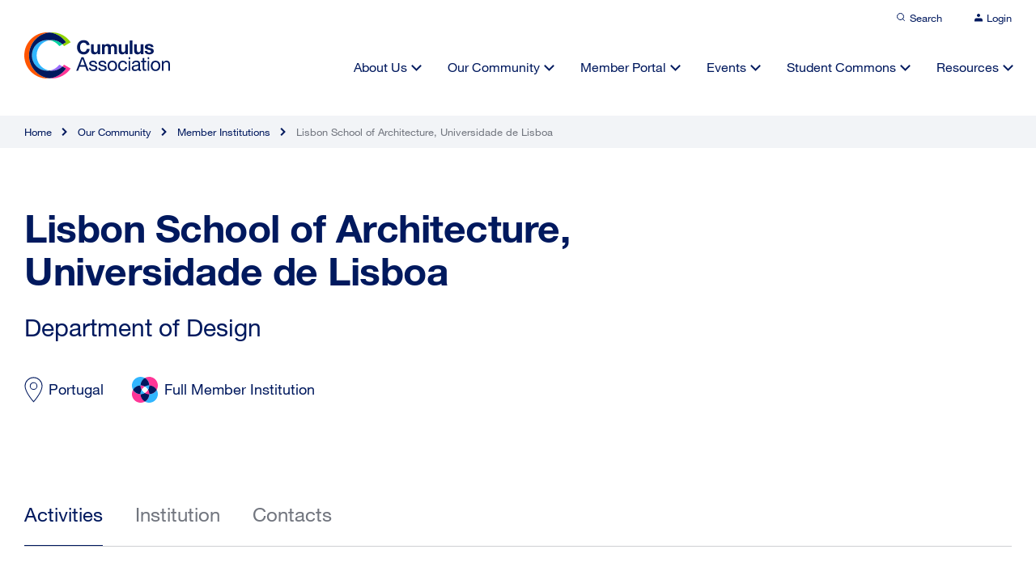

--- FILE ---
content_type: text/html; charset=UTF-8
request_url: https://cumulusassociation.org/our-community/our-member-institutions/lisbon-school-of-architecture-lisbon-university/
body_size: 16997
content:

<!DOCTYPE html>
<html lang="en" dir="ltr" id="modernizrcom" class="no-js">
<head>
    <meta charset="utf-8">
    <meta http-equiv="X-UA-Compatible" content="IE=edge,chrome=1">

	<title>Lisbon School of Architecture, Universidade de Lisboa - Cumulus Association</title>
    
    <meta name="viewport" content="width=device-width, initial-scale=1.0, maximum-scale=1.0">
	
	<link rel="apple-touch-icon" sizes="120x120" href="https://cumulusassociation.org/wp-content/themes/cumulus-wp/favicon/apple-touch-icon.png">
	<link rel="icon" type="image/png" sizes="32x32" href="https://cumulusassociation.org/wp-content/themes/cumulus-wp/favicon/favicon-32x32.png">
	<link rel="icon" type="image/png" sizes="16x16" href="https://cumulusassociation.org/wp-content/themes/cumulus-wp/favicon/favicon-16x16.png">
	<link rel="manifest" href="https://cumulusassociation.org/wp-content/themes/cumulus-wp/favicon/site.webmanifest">
	<link rel="mask-icon" href="https://cumulusassociation.org/wp-content/themes/cumulus-wp/favicon/safari-pinned-tab.svg" color="#5bbad5">
	<meta name="msapplication-TileColor" content="#ffffff">
	<meta name="theme-color" content="#ffffff">
	
    <link rel="alternate" type="application/rss+xml" title="RSS 2.0" href="https://cumulusassociation.org/feed/" />
    <link rel="alternate" type="text/xml" title="RSS .92" href="https://cumulusassociation.org/feed/rss/" />
    <link rel="alternate" type="application/atom+xml" title="Atom 1.0" href="https://cumulusassociation.org/feed/atom/" />
    	<script type="text/javascript">var ajaxurl = "https://cumulusassociation.org/wp-admin/admin-ajax.php";</script>
	<meta name='robots' content='index, follow, max-image-preview:large, max-snippet:-1, max-video-preview:-1' />
	<style>img:is([sizes="auto" i], [sizes^="auto," i]) { contain-intrinsic-size: 3000px 1500px }</style>
	
	<!-- Performance optimized by Cache Using Gzip. Learn more: https://wpgzipcache.com/compare-plans/ -->

	<!-- This site is optimized with the Yoast SEO plugin v26.5 - https://yoast.com/wordpress/plugins/seo/ -->
	<link rel="canonical" href="https://cumulusassociation.org/our-community/our-member-institutions/lisbon-school-of-architecture-lisbon-university/" />
	<meta property="og:locale" content="en_US" />
	<meta property="og:type" content="article" />
	<meta property="og:title" content="Lisbon School of Architecture, Universidade de Lisboa - Cumulus Association" />
	<meta property="og:description" content="Department of Design" />
	<meta property="og:url" content="https://cumulusassociation.org/our-community/our-member-institutions/lisbon-school-of-architecture-lisbon-university/" />
	<meta property="og:site_name" content="Cumulus Association" />
	<meta property="article:modified_time" content="2025-10-13T21:01:08+00:00" />
	<meta property="og:image" content="https://cumulusassociation.org/wp-content/uploads/2021/11/share_image.jpg" />
	<meta property="og:image:width" content="1928" />
	<meta property="og:image:height" content="1088" />
	<meta property="og:image:type" content="image/jpeg" />
	<meta name="twitter:card" content="summary_large_image" />
	<script type="application/ld+json" class="yoast-schema-graph">{"@context":"https://schema.org","@graph":[{"@type":"WebPage","@id":"https://cumulusassociation.org/our-community/our-member-institutions/lisbon-school-of-architecture-lisbon-university/","url":"https://cumulusassociation.org/our-community/our-member-institutions/lisbon-school-of-architecture-lisbon-university/","name":"Lisbon School of Architecture, Universidade de Lisboa - Cumulus Association","isPartOf":{"@id":"https://cumulusassociation.org/#website"},"datePublished":"2025-10-13T21:01:07+00:00","dateModified":"2025-10-13T21:01:08+00:00","breadcrumb":{"@id":"https://cumulusassociation.org/our-community/our-member-institutions/lisbon-school-of-architecture-lisbon-university/#breadcrumb"},"inLanguage":"en-US","potentialAction":[{"@type":"ReadAction","target":["https://cumulusassociation.org/our-community/our-member-institutions/lisbon-school-of-architecture-lisbon-university/"]}]},{"@type":"BreadcrumbList","@id":"https://cumulusassociation.org/our-community/our-member-institutions/lisbon-school-of-architecture-lisbon-university/#breadcrumb","itemListElement":[{"@type":"ListItem","position":1,"name":"Home","item":"https://cumulusassociation.org/"},{"@type":"ListItem","position":2,"name":"Lisbon School of Architecture, Universidade de Lisboa"}]},{"@type":"WebSite","@id":"https://cumulusassociation.org/#website","url":"https://cumulusassociation.org/","name":"Cumulus Association","description":"Leading global association of art and design education and research","publisher":{"@id":"https://cumulusassociation.org/#organization"},"potentialAction":[{"@type":"SearchAction","target":{"@type":"EntryPoint","urlTemplate":"https://cumulusassociation.org/?s={search_term_string}"},"query-input":{"@type":"PropertyValueSpecification","valueRequired":true,"valueName":"search_term_string"}}],"inLanguage":"en-US"},{"@type":"Organization","@id":"https://cumulusassociation.org/#organization","name":"Cumulus Association","url":"https://cumulusassociation.org/","logo":{"@type":"ImageObject","inLanguage":"en-US","@id":"https://cumulusassociation.org/#/schema/logo/image/","url":"https://cumulusassociation.org/wp-content/uploads/2021/11/share_image.jpg","contentUrl":"https://cumulusassociation.org/wp-content/uploads/2021/11/share_image.jpg","width":1928,"height":1088,"caption":"Cumulus Association"},"image":{"@id":"https://cumulusassociation.org/#/schema/logo/image/"}}]}</script>
	<!-- / Yoast SEO plugin. -->


<link rel='dns-prefetch' href='//ajax.googleapis.com' />
<link rel='dns-prefetch' href='//cdn.jsdelivr.net' />
<link rel="alternate" type="application/rss+xml" title="Cumulus Association &raquo; Lisbon School of Architecture,  Universidade de Lisboa Comments Feed" href="https://cumulusassociation.org/our-community/our-member-institutions/lisbon-school-of-architecture-lisbon-university/feed/" />
<link rel='stylesheet' id='wp-block-library-css' href='https://cumulusassociation.org/wp-includes/css/dist/block-library/style.min.css?ver=6.8.2' type='text/css' media='all' />
<style id='classic-theme-styles-inline-css' type='text/css'>
/*! This file is auto-generated */
.wp-block-button__link{color:#fff;background-color:#32373c;border-radius:9999px;box-shadow:none;text-decoration:none;padding:calc(.667em + 2px) calc(1.333em + 2px);font-size:1.125em}.wp-block-file__button{background:#32373c;color:#fff;text-decoration:none}
</style>
<style id='safe-svg-svg-icon-style-inline-css' type='text/css'>
.safe-svg-cover{text-align:center}.safe-svg-cover .safe-svg-inside{display:inline-block;max-width:100%}.safe-svg-cover svg{fill:currentColor;height:100%;max-height:100%;max-width:100%;width:100%}

</style>
<style id='global-styles-inline-css' type='text/css'>
:root{--wp--preset--aspect-ratio--square: 1;--wp--preset--aspect-ratio--4-3: 4/3;--wp--preset--aspect-ratio--3-4: 3/4;--wp--preset--aspect-ratio--3-2: 3/2;--wp--preset--aspect-ratio--2-3: 2/3;--wp--preset--aspect-ratio--16-9: 16/9;--wp--preset--aspect-ratio--9-16: 9/16;--wp--preset--color--black: #000000;--wp--preset--color--cyan-bluish-gray: #abb8c3;--wp--preset--color--white: #ffffff;--wp--preset--color--pale-pink: #f78da7;--wp--preset--color--vivid-red: #cf2e2e;--wp--preset--color--luminous-vivid-orange: #ff6900;--wp--preset--color--luminous-vivid-amber: #fcb900;--wp--preset--color--light-green-cyan: #7bdcb5;--wp--preset--color--vivid-green-cyan: #00d084;--wp--preset--color--pale-cyan-blue: #8ed1fc;--wp--preset--color--vivid-cyan-blue: #0693e3;--wp--preset--color--vivid-purple: #9b51e0;--wp--preset--gradient--vivid-cyan-blue-to-vivid-purple: linear-gradient(135deg,rgba(6,147,227,1) 0%,rgb(155,81,224) 100%);--wp--preset--gradient--light-green-cyan-to-vivid-green-cyan: linear-gradient(135deg,rgb(122,220,180) 0%,rgb(0,208,130) 100%);--wp--preset--gradient--luminous-vivid-amber-to-luminous-vivid-orange: linear-gradient(135deg,rgba(252,185,0,1) 0%,rgba(255,105,0,1) 100%);--wp--preset--gradient--luminous-vivid-orange-to-vivid-red: linear-gradient(135deg,rgba(255,105,0,1) 0%,rgb(207,46,46) 100%);--wp--preset--gradient--very-light-gray-to-cyan-bluish-gray: linear-gradient(135deg,rgb(238,238,238) 0%,rgb(169,184,195) 100%);--wp--preset--gradient--cool-to-warm-spectrum: linear-gradient(135deg,rgb(74,234,220) 0%,rgb(151,120,209) 20%,rgb(207,42,186) 40%,rgb(238,44,130) 60%,rgb(251,105,98) 80%,rgb(254,248,76) 100%);--wp--preset--gradient--blush-light-purple: linear-gradient(135deg,rgb(255,206,236) 0%,rgb(152,150,240) 100%);--wp--preset--gradient--blush-bordeaux: linear-gradient(135deg,rgb(254,205,165) 0%,rgb(254,45,45) 50%,rgb(107,0,62) 100%);--wp--preset--gradient--luminous-dusk: linear-gradient(135deg,rgb(255,203,112) 0%,rgb(199,81,192) 50%,rgb(65,88,208) 100%);--wp--preset--gradient--pale-ocean: linear-gradient(135deg,rgb(255,245,203) 0%,rgb(182,227,212) 50%,rgb(51,167,181) 100%);--wp--preset--gradient--electric-grass: linear-gradient(135deg,rgb(202,248,128) 0%,rgb(113,206,126) 100%);--wp--preset--gradient--midnight: linear-gradient(135deg,rgb(2,3,129) 0%,rgb(40,116,252) 100%);--wp--preset--font-size--small: 13px;--wp--preset--font-size--medium: 20px;--wp--preset--font-size--large: 36px;--wp--preset--font-size--x-large: 42px;--wp--preset--spacing--20: 0.44rem;--wp--preset--spacing--30: 0.67rem;--wp--preset--spacing--40: 1rem;--wp--preset--spacing--50: 1.5rem;--wp--preset--spacing--60: 2.25rem;--wp--preset--spacing--70: 3.38rem;--wp--preset--spacing--80: 5.06rem;--wp--preset--shadow--natural: 6px 6px 9px rgba(0, 0, 0, 0.2);--wp--preset--shadow--deep: 12px 12px 50px rgba(0, 0, 0, 0.4);--wp--preset--shadow--sharp: 6px 6px 0px rgba(0, 0, 0, 0.2);--wp--preset--shadow--outlined: 6px 6px 0px -3px rgba(255, 255, 255, 1), 6px 6px rgba(0, 0, 0, 1);--wp--preset--shadow--crisp: 6px 6px 0px rgba(0, 0, 0, 1);}:where(.is-layout-flex){gap: 0.5em;}:where(.is-layout-grid){gap: 0.5em;}body .is-layout-flex{display: flex;}.is-layout-flex{flex-wrap: wrap;align-items: center;}.is-layout-flex > :is(*, div){margin: 0;}body .is-layout-grid{display: grid;}.is-layout-grid > :is(*, div){margin: 0;}:where(.wp-block-columns.is-layout-flex){gap: 2em;}:where(.wp-block-columns.is-layout-grid){gap: 2em;}:where(.wp-block-post-template.is-layout-flex){gap: 1.25em;}:where(.wp-block-post-template.is-layout-grid){gap: 1.25em;}.has-black-color{color: var(--wp--preset--color--black) !important;}.has-cyan-bluish-gray-color{color: var(--wp--preset--color--cyan-bluish-gray) !important;}.has-white-color{color: var(--wp--preset--color--white) !important;}.has-pale-pink-color{color: var(--wp--preset--color--pale-pink) !important;}.has-vivid-red-color{color: var(--wp--preset--color--vivid-red) !important;}.has-luminous-vivid-orange-color{color: var(--wp--preset--color--luminous-vivid-orange) !important;}.has-luminous-vivid-amber-color{color: var(--wp--preset--color--luminous-vivid-amber) !important;}.has-light-green-cyan-color{color: var(--wp--preset--color--light-green-cyan) !important;}.has-vivid-green-cyan-color{color: var(--wp--preset--color--vivid-green-cyan) !important;}.has-pale-cyan-blue-color{color: var(--wp--preset--color--pale-cyan-blue) !important;}.has-vivid-cyan-blue-color{color: var(--wp--preset--color--vivid-cyan-blue) !important;}.has-vivid-purple-color{color: var(--wp--preset--color--vivid-purple) !important;}.has-black-background-color{background-color: var(--wp--preset--color--black) !important;}.has-cyan-bluish-gray-background-color{background-color: var(--wp--preset--color--cyan-bluish-gray) !important;}.has-white-background-color{background-color: var(--wp--preset--color--white) !important;}.has-pale-pink-background-color{background-color: var(--wp--preset--color--pale-pink) !important;}.has-vivid-red-background-color{background-color: var(--wp--preset--color--vivid-red) !important;}.has-luminous-vivid-orange-background-color{background-color: var(--wp--preset--color--luminous-vivid-orange) !important;}.has-luminous-vivid-amber-background-color{background-color: var(--wp--preset--color--luminous-vivid-amber) !important;}.has-light-green-cyan-background-color{background-color: var(--wp--preset--color--light-green-cyan) !important;}.has-vivid-green-cyan-background-color{background-color: var(--wp--preset--color--vivid-green-cyan) !important;}.has-pale-cyan-blue-background-color{background-color: var(--wp--preset--color--pale-cyan-blue) !important;}.has-vivid-cyan-blue-background-color{background-color: var(--wp--preset--color--vivid-cyan-blue) !important;}.has-vivid-purple-background-color{background-color: var(--wp--preset--color--vivid-purple) !important;}.has-black-border-color{border-color: var(--wp--preset--color--black) !important;}.has-cyan-bluish-gray-border-color{border-color: var(--wp--preset--color--cyan-bluish-gray) !important;}.has-white-border-color{border-color: var(--wp--preset--color--white) !important;}.has-pale-pink-border-color{border-color: var(--wp--preset--color--pale-pink) !important;}.has-vivid-red-border-color{border-color: var(--wp--preset--color--vivid-red) !important;}.has-luminous-vivid-orange-border-color{border-color: var(--wp--preset--color--luminous-vivid-orange) !important;}.has-luminous-vivid-amber-border-color{border-color: var(--wp--preset--color--luminous-vivid-amber) !important;}.has-light-green-cyan-border-color{border-color: var(--wp--preset--color--light-green-cyan) !important;}.has-vivid-green-cyan-border-color{border-color: var(--wp--preset--color--vivid-green-cyan) !important;}.has-pale-cyan-blue-border-color{border-color: var(--wp--preset--color--pale-cyan-blue) !important;}.has-vivid-cyan-blue-border-color{border-color: var(--wp--preset--color--vivid-cyan-blue) !important;}.has-vivid-purple-border-color{border-color: var(--wp--preset--color--vivid-purple) !important;}.has-vivid-cyan-blue-to-vivid-purple-gradient-background{background: var(--wp--preset--gradient--vivid-cyan-blue-to-vivid-purple) !important;}.has-light-green-cyan-to-vivid-green-cyan-gradient-background{background: var(--wp--preset--gradient--light-green-cyan-to-vivid-green-cyan) !important;}.has-luminous-vivid-amber-to-luminous-vivid-orange-gradient-background{background: var(--wp--preset--gradient--luminous-vivid-amber-to-luminous-vivid-orange) !important;}.has-luminous-vivid-orange-to-vivid-red-gradient-background{background: var(--wp--preset--gradient--luminous-vivid-orange-to-vivid-red) !important;}.has-very-light-gray-to-cyan-bluish-gray-gradient-background{background: var(--wp--preset--gradient--very-light-gray-to-cyan-bluish-gray) !important;}.has-cool-to-warm-spectrum-gradient-background{background: var(--wp--preset--gradient--cool-to-warm-spectrum) !important;}.has-blush-light-purple-gradient-background{background: var(--wp--preset--gradient--blush-light-purple) !important;}.has-blush-bordeaux-gradient-background{background: var(--wp--preset--gradient--blush-bordeaux) !important;}.has-luminous-dusk-gradient-background{background: var(--wp--preset--gradient--luminous-dusk) !important;}.has-pale-ocean-gradient-background{background: var(--wp--preset--gradient--pale-ocean) !important;}.has-electric-grass-gradient-background{background: var(--wp--preset--gradient--electric-grass) !important;}.has-midnight-gradient-background{background: var(--wp--preset--gradient--midnight) !important;}.has-small-font-size{font-size: var(--wp--preset--font-size--small) !important;}.has-medium-font-size{font-size: var(--wp--preset--font-size--medium) !important;}.has-large-font-size{font-size: var(--wp--preset--font-size--large) !important;}.has-x-large-font-size{font-size: var(--wp--preset--font-size--x-large) !important;}
:where(.wp-block-post-template.is-layout-flex){gap: 1.25em;}:where(.wp-block-post-template.is-layout-grid){gap: 1.25em;}
:where(.wp-block-columns.is-layout-flex){gap: 2em;}:where(.wp-block-columns.is-layout-grid){gap: 2em;}
:root :where(.wp-block-pullquote){font-size: 1.5em;line-height: 1.6;}
</style>
<link rel='stylesheet' id='main-css' href='https://cumulusassociation.org/wp-content/themes/cumulus-wp/assets/css/main.css?ver=6.8.2' type='text/css' media='all' />
<link rel='stylesheet' id='slick-css' href='https://cumulusassociation.org/wp-content/themes/cumulus-wp/assets/css/slick.css?ver=6.8.2' type='text/css' media='all' />
<link rel='stylesheet' id='featherlight-css' href='https://cumulusassociation.org/wp-content/themes/cumulus-wp/assets/css/featherlight.min.css?ver=6.8.2' type='text/css' media='all' />
<link rel='stylesheet' id='selectStyle-css' href='//cdn.jsdelivr.net/npm/select2@4.1.0-rc.0/dist/css/select2.min.css?ver=6.8.2' type='text/css' media='all' />
<link rel='stylesheet' id='simple-favorites-css' href='https://cumulusassociation.org/wp-content/plugins/favorites/assets/css/favorites.css?ver=2.3.6' type='text/css' media='all' />
<script type="text/javascript" src="https://cumulusassociation.org/wp-content/themes/cumulus-wp/assets/js/libs/modernizr.js?ver=6.8.2" id="modernizr-js"></script>
<script type="text/javascript" src="//ajax.googleapis.com/ajax/libs/jquery/1.11.0/jquery.min.js?ver=1.11.0" id="jquery-js"></script>
<script type="text/javascript" id="favorites-js-extra">
/* <![CDATA[ */
var favorites_data = {"ajaxurl":"https:\/\/cumulusassociation.org\/wp-admin\/admin-ajax.php","nonce":"2686618545","favorite":"Save to Favourites  ","favorited":"Saved  ","includecount":"","indicate_loading":"","loading_text":"Loading","loading_image":"","loading_image_active":"","loading_image_preload":"","cache_enabled":"1","button_options":{"button_type":"custom","custom_colors":false,"box_shadow":false,"include_count":false,"default":{"background_default":false,"border_default":false,"text_default":false,"icon_default":false,"count_default":false},"active":{"background_active":false,"border_active":false,"text_active":false,"icon_active":false,"count_active":false}},"authentication_modal_content":"<p>Please login to add favorites.<\/p>\n<p><a href=\"#\" data-favorites-modal-close>Dismiss this notice<\/a><\/p>\n","authentication_redirect":"","dev_mode":"","logged_in":"","user_id":"0","authentication_redirect_url":"https:\/\/cumulusassociation.org\/wp-login.php"};
/* ]]> */
</script>
<script type="text/javascript" src="https://cumulusassociation.org/wp-content/plugins/favorites/assets/js/favorites.min.js?ver=2.3.6" id="favorites-js"></script>
<link rel="https://api.w.org/" href="https://cumulusassociation.org/wp-json/" /><link rel="alternate" title="JSON" type="application/json" href="https://cumulusassociation.org/wp-json/wp/v2/member_institution/6665" /><link rel="EditURI" type="application/rsd+xml" title="RSD" href="https://cumulusassociation.org/xmlrpc.php?rsd" />
<link rel='shortlink' href='https://cumulusassociation.org/?p=6665' />
<link rel="alternate" title="oEmbed (JSON)" type="application/json+oembed" href="https://cumulusassociation.org/wp-json/oembed/1.0/embed?url=https%3A%2F%2Fcumulusassociation.org%2Four-community%2Four-member-institutions%2Flisbon-school-of-architecture-lisbon-university%2F" />
<link rel="alternate" title="oEmbed (XML)" type="text/xml+oembed" href="https://cumulusassociation.org/wp-json/oembed/1.0/embed?url=https%3A%2F%2Fcumulusassociation.org%2Four-community%2Four-member-institutions%2Flisbon-school-of-architecture-lisbon-university%2F&#038;format=xml" />
<style type="text/css">.recentcomments a{display:inline !important;padding:0 !important;margin:0 !important;}</style> 

	<script>var uniquePageID = "6665";</script>

	<!-- analytics -->
	
</head>

<body data-rsssl=1 class="wp-singular member_institution-template-default single single-member_institution postid-6665 wp-theme-cumulus-wp">
	
	
	<div class="landscape-message"></div>
		
	<div class="search-overlay">
		
		<div class="search-overlay-content">
			<h5>What are you looking for?</h5>
			<form class="search-form" id="searchform" method="get" action="https://cumulusassociation.org/">
				<svg width="20" height="20" viewBox="0 0 20 20" fill="none" xmlns="//www.w3.org/2000/svg" class="icon">
					<path d="M19 19L14.5 14.5M17 9C17 13.4183 13.4183 17 9 17C4.58172 17 1 13.4183 1 9C1 4.58172 4.58172 1 9 1C13.4183 1 17 4.58172 17 9Z" stroke="#3177FF" stroke-width="2"></path>
				</svg>
				<input type="text" class="search-field" name="s" placeholder="Search for keywords" value="">
			</form>
						<ul class="tags">
							<li><a href="https://cumulusassociation.org/?s=Student Commons">Student Commons</a></li>
							<li><a href="https://cumulusassociation.org/?s=students">students</a></li>
							<li><a href="https://cumulusassociation.org/?s=design education">design education</a></li>
							<li><a href="https://cumulusassociation.org/?s=design">design</a></li>
							<li><a href="https://cumulusassociation.org/?s=Online Event">Online Event</a></li>
							<li><a href="https://cumulusassociation.org/?s=design-ability">design-ability</a></li>
							<li><a href="https://cumulusassociation.org/?s=dialogic practice">dialogic practice</a></li>
							<li><a href="https://cumulusassociation.org/?s=Interior Design">Interior Design</a></li>
							<li><a href="https://cumulusassociation.org/?s=Pottery">Pottery</a></li>
							<li><a href="https://cumulusassociation.org/?s=Art &amp; Design Teacher Education">Art &amp; Design Teacher Education</a></li>
						</ul>
		</div>
		<div class="overlay-bgr"></div>
	</div>
	
	<div class="outer-wrapper">
	
	<header>
		<div class="header-top">
	<div class="wrapper">
		<ul class="top-nav">
			<li><a href="#" class="search-trigger">
				<svg width="12" height="12" viewBox="0 0 12 12" fill="none" xmlns="http://www.w3.org/2000/svg">
					<path d="M5.5 9.5C7.70914 9.5 9.5 7.70914 9.5 5.5C9.5 3.29086 7.70914 1.5 5.5 1.5C3.29086 1.5 1.5 3.29086 1.5 5.5C1.5 7.70914 3.29086 9.5 5.5 9.5Z" stroke="#00195E" stroke-linecap="round" stroke-linejoin="round"/>
					<path d="M10.4992 10.4992L8.32422 8.32422" stroke="#00195E" stroke-linecap="round" stroke-linejoin="round"/>
				</svg><span>Search</span></a>
			</li>
						<li class="non-logged">
				<a href="https://cumulusassociation.org/login">
				<svg width="10" height="10" viewBox="0 0 10 10" fill="none" xmlns="http://www.w3.org/2000/svg">
					<path d="M10 9.41016V8.07682C10 7.36958 9.73661 6.6913 9.26777 6.19121C8.79893 5.69111 8.16304 5.41016 7.5 5.41016H2.5C1.83696 5.41016 1.20107 5.69111 0.732233 6.19121C0.263392 6.6913 0 7.36958 0 8.07682V9.41016" fill="#00195E"/>
					<path d="M5 4C6.10457 4 7 3.10457 7 2C7 0.89543 6.10457 0 5 0C3.89543 0 3 0.89543 3 2C3 3.10457 3.89543 4 5 4Z" fill="#00195E"/>
				</svg><span>Login</span></a>
			</li>
					</ul>
	</div>
</div>		<div class="wrapper">
			<div class="header-main">
				<a href="https://cumulusassociation.org" class="logo">
					<img src="https://cumulusassociation.org/wp-content/themes/cumulus-wp/pictures/logo.svg" alt="">
				</a>
				<a href="#" class="nav-trigger"><span></span></a>
				<nav>
					<ul class="main-nav">
						<li id="menu-item-577" class="menu-item menu-item-type-post_type menu-item-object-page menu-item-has-children menu-item-577"><a href="https://cumulusassociation.org/about-us/">About Us</a>
<ul class="sub-menu">
	<li id="menu-item-1546" class="menu-item menu-item-type-post_type menu-item-object-page menu-item-1546"><a href="https://cumulusassociation.org/about-us/overview/">Overview</a></li>
	<li id="menu-item-830" class="menu-item menu-item-type-post_type menu-item-object-page menu-item-830"><a href="https://cumulusassociation.org/about-us/who-we-are/">Who We Are</a></li>
	<li id="menu-item-1549" class="menu-item menu-item-type-post_type menu-item-object-page menu-item-1549"><a href="https://cumulusassociation.org/about-us/mission-vision-values/">Mission, Vision &#038; Values</a></li>
	<li id="menu-item-1548" class="menu-item menu-item-type-post_type menu-item-object-page menu-item-1548"><a href="https://cumulusassociation.org/about-us/people/">People</a></li>
	<li id="menu-item-831" class="menu-item menu-item-type-post_type menu-item-object-page menu-item-831"><a href="https://cumulusassociation.org/about-us/our-strategic-plan/">Our Strategic Plan</a></li>
	<li id="menu-item-1547" class="menu-item menu-item-type-post_type menu-item-object-page menu-item-1547"><a href="https://cumulusassociation.org/about-us/governance/">Governance</a></li>
	<li id="menu-item-1550" class="menu-item menu-item-type-post_type menu-item-object-page menu-item-1550"><a href="https://cumulusassociation.org/about-us/history/">History</a></li>
</ul>
</li>
<li id="menu-item-578" class="menu-item menu-item-type-post_type menu-item-object-page menu-item-has-children menu-item-578"><a href="https://cumulusassociation.org/our-community/">Our Community</a>
<ul class="sub-menu">
	<li id="menu-item-1095" class="menu-item menu-item-type-post_type menu-item-object-page menu-item-1095"><a href="https://cumulusassociation.org/our-community/overview/">Overview</a></li>
	<li id="menu-item-1096" class="menu-item menu-item-type-post_type menu-item-object-page menu-item-1096"><a href="https://cumulusassociation.org/our-community/our-member-institutions/">Our Member Institutions</a></li>
	<li id="menu-item-1480" class="menu-item menu-item-type-post_type menu-item-object-page menu-item-1480"><a href="https://cumulusassociation.org/our-community/our-partner-organizations/">Our Partner Organizations</a></li>
	<li id="menu-item-1097" class="menu-item menu-item-type-post_type menu-item-object-page menu-item-1097"><a href="https://cumulusassociation.org/our-community/become-a-member/">Become a Member</a></li>
</ul>
</li>
<li id="menu-item-579" class="menu-item menu-item-type-post_type menu-item-object-page menu-item-has-children menu-item-579"><a href="https://cumulusassociation.org/member-portal/">Member Portal</a>
<ul class="sub-menu">
	<li id="menu-item-1380" class="menu-item menu-item-type-post_type menu-item-object-page menu-item-1380"><a href="https://cumulusassociation.org/member-portal/overview/">Overview</a></li>
	<li id="menu-item-870" class="menu-item menu-item-type-taxonomy menu-item-object-category menu-item-870"><a href="https://cumulusassociation.org/member-portal/global-conversations/">Global Conversations</a></li>
	<li id="menu-item-915" class="menu-item menu-item-type-post_type menu-item-object-page menu-item-915"><a href="https://cumulusassociation.org/member-portal/cumulus-working-groups/">Cumulus Working Groups</a></li>
	<li id="menu-item-871" class="menu-item menu-item-type-taxonomy menu-item-object-category menu-item-871"><a href="https://cumulusassociation.org/member-portal/calls-for-participation/">Calls for Participation</a></li>
	<li id="menu-item-1212" class="menu-item menu-item-type-post_type menu-item-object-page menu-item-1212"><a href="https://cumulusassociation.org/member-portal/programs-initiatives/">Programs &#038; Initiatives</a></li>
	<li id="menu-item-9094" class="menu-item menu-item-type-custom menu-item-object-custom menu-item-9094"><a target="_blank" href="https://phd.cumulusassociation.org/">PhD Network</a></li>
	<li id="menu-item-873" class="menu-item menu-item-type-taxonomy menu-item-object-category menu-item-873"><a href="https://cumulusassociation.org/member-portal/competitions/">Competitions</a></li>
	<li id="menu-item-874" class="menu-item menu-item-type-taxonomy menu-item-object-category menu-item-874"><a href="https://cumulusassociation.org/member-portal/job-listings/">Job Listings</a></li>
	<li id="menu-item-2660" class="menu-item menu-item-type-post_type menu-item-object-page menu-item-2660"><a href="https://cumulusassociation.org/member-portal/get-to-know-your-peer-members/">Members Directory</a></li>
</ul>
</li>
<li id="menu-item-580" class="menu-item menu-item-type-post_type menu-item-object-page menu-item-has-children menu-item-580"><a href="https://cumulusassociation.org/events/">Events</a>
<ul class="sub-menu">
	<li id="menu-item-1381" class="menu-item menu-item-type-post_type menu-item-object-page menu-item-1381"><a href="https://cumulusassociation.org/events/overview/">Overview</a></li>
	<li id="menu-item-880" class="menu-item menu-item-type-post_type menu-item-object-page menu-item-880"><a href="https://cumulusassociation.org/events/cumulus-conferences/">Cumulus Conferences</a></li>
	<li id="menu-item-875" class="menu-item menu-item-type-taxonomy menu-item-object-category menu-item-875"><a href="https://cumulusassociation.org/events/joint-partner-events/">Joint &amp; Partner Events</a></li>
	<li id="menu-item-4514" class="menu-item menu-item-type-post_type menu-item-object-page menu-item-4514"><a href="https://cumulusassociation.org/events/general-assembly/">General Assembly</a></li>
	<li id="menu-item-876" class="menu-item menu-item-type-taxonomy menu-item-object-category menu-item-876"><a href="https://cumulusassociation.org/events/special-events/">Special Events</a></li>
</ul>
</li>
<li id="menu-item-581" class="menu-item menu-item-type-post_type menu-item-object-page menu-item-has-children menu-item-581"><a href="https://cumulusassociation.org/?page_id=570">Student Commons</a>
<ul class="sub-menu">
	<li id="menu-item-4430" class="menu-item menu-item-type-post_type menu-item-object-page menu-item-4430"><a href="https://cumulusassociation.org/student-commons/overview/">Overview</a></li>
	<li id="menu-item-4431" class="menu-item menu-item-type-post_type menu-item-object-page menu-item-4431"><a href="https://cumulusassociation.org/student-commons/cumulus-student-ambassador-program/">Cumulus Student Ambassador Program</a></li>
	<li id="menu-item-4433" class="menu-item menu-item-type-post_type menu-item-object-page menu-item-4433"><a href="https://cumulusassociation.org/student-commons/competitions/">Competitions</a></li>
	<li id="menu-item-4434" class="menu-item menu-item-type-post_type menu-item-object-page menu-item-4434"><a href="https://cumulusassociation.org/student-commons/study-abroad/">Study Abroad</a></li>
	<li id="menu-item-4435" class="menu-item menu-item-type-post_type menu-item-object-page menu-item-4435"><a href="https://cumulusassociation.org/student-commons/student-events/">Student Events</a></li>
	<li id="menu-item-4436" class="menu-item menu-item-type-post_type menu-item-object-page menu-item-4436"><a href="https://cumulusassociation.org/student-commons/courses/">Courses</a></li>
	<li id="menu-item-4437" class="menu-item menu-item-type-post_type menu-item-object-page menu-item-4437"><a href="https://cumulusassociation.org/student-commons/job-board/">Job Board</a></li>
</ul>
</li>
<li id="menu-item-582" class="menu-item menu-item-type-post_type menu-item-object-page menu-item-has-children menu-item-582"><a href="https://cumulusassociation.org/?page_id=572">Resources</a>
<ul class="sub-menu">
	<li id="menu-item-1382" class="menu-item menu-item-type-post_type menu-item-object-page menu-item-1382"><a href="https://cumulusassociation.org/resources/overview/">Overview</a></li>
	<li id="menu-item-8415" class="menu-item menu-item-type-post_type menu-item-object-page menu-item-8415"><a href="https://cumulusassociation.org/resources/cumulus-newsletters/">Cumulus Newsletters</a></li>
	<li id="menu-item-997" class="menu-item menu-item-type-post_type menu-item-object-page menu-item-997"><a href="https://cumulusassociation.org/resources/conference-proceedings/">Conference Proceedings</a></li>
	<li id="menu-item-999" class="menu-item menu-item-type-post_type menu-item-object-page menu-item-999"><a href="https://cumulusassociation.org/resources/miscellaneous-publications/">Miscellaneous Publications</a></li>
	<li id="menu-item-1000" class="menu-item menu-item-type-post_type menu-item-object-page menu-item-1000"><a href="https://cumulusassociation.org/resources/media-library/">Media Library</a></li>
</ul>
</li>
					</ul>
				</nav>
			</div>
		</div>
	</header>
	
	<div class="page-outer">
   
  
    <script>var currSingle = "1150";</script>

    <script>
        var currEvent = "";
        var currMI = "1150";
        var currWG = "";
    </script>

	<div class="breadcrumbs-outer"><div class="wrapper"><ul class="breadcrumbs-list"><li class="item-home"><a class="bread-link bread-home" href="https://cumulusassociation.org" title="Home">Home</a></li><li><a href="https://cumulusassociation.org/our-community">Our Community</a></li><li><a href="https://cumulusassociation.org/our-community/our-member-institutions/">Member Institutions</a></li><li class="item-current"><span class="bread-current ">Lisbon School of Architecture,  Universidade de Lisboa</span></li></ul></div></div>
	<section class="page-hero member-hero">

		<div class="wrapper">

			<hgroup>
				<h1>Lisbon School of Architecture,  Universidade de Lisboa</h1>
								<h5>Department of Design</h5>
								<p class="meta">
					<span class="place">
																					Portugal										</span>
					<span class="memb-type 0">
												Full
						 Member Institution
					</span>
				</p>
			</hgroup>
			
		</div>
		

	</section>

    <div class="wrapper">
 
		<div class="tab-nav-outer main-tab active ">
			<div class="tabs-holder large-tabs">
								<div class="tab active">Activities</div>
								<div class="tab">Institution</div>
								<div class="tab contacts-tab">Contacts</div>
							</div>            
		</div>

		<!-- Sub main tab od Activities -->
		<div class="tab-nav-outer sub-main-tab act-tabs active">
			<div class="tabs-holder small-tabs">
				<div class="tab active">All activities</div>
									<div class="tab" data-slug="calls-for-participation">Calls for Participation</div>
									<div class="tab" data-slug="competitions">Competitions</div>
									<div class="tab" data-slug="course">Course</div>
									<div class="tab" data-slug="cumulus-for-ukraine">Cumulus for Ukraine</div>
									<div class="tab" data-slug="global-conversations">Global Conversations</div>
									<div class="tab" data-slug="initiatives">Initiatives</div>
									<div class="tab" data-slug="job-listings">Job Listings</div>
									<div class="tab" data-slug="joint-partner-events">Joint &amp; Partner Events</div>
									<div class="tab" data-slug="news">News</div>
									<div class="tab" data-slug="special-events">Special Events</div>
							</div>
		</div>
		
		<!-- Sub main tab od Institution -->
		<div class="tab-nav-outer sub-main-tab">
			<div class="tabs-holder">
				<div class="tab active">Summary</div>
								<div class="tab">Education</div>
												<div class="tab">Research</div>
												<div class="tab">Exchange</div>
												<div class="tab">Data</div>
							</div>
		</div>
		
		<div class="content-columns-layout">
			<main>

				<div class="tab-content post-tab active">
					<div class="wrap active">
                    <div class="cu-article-grid two-colum-grid">
														<script>
									var text = "calls-for-participation";
									var currDataIndex = $("[data-slug='" + text +"']").addClass('for-remove');

								</script>
							
															<script>
									var text = "competitions";
									var currDataIndex = $("[data-slug='" + text +"']").addClass('for-remove');

								</script>
							
															<script>
									var text = "course";
									var currDataIndex = $("[data-slug='" + text +"']").addClass('for-remove');

								</script>
							
															<script>
									var text = "cumulus-for-ukraine";
									var currDataIndex = $("[data-slug='" + text +"']").addClass('for-remove');

								</script>
							
															<script>
									var text = "global-conversations";
									var currDataIndex = $("[data-slug='" + text +"']").addClass('for-remove');

								</script>
							
															<script>
									var text = "initiatives";
									var currDataIndex = $("[data-slug='" + text +"']").addClass('for-remove');

								</script>
							
															<script>
									var text = "job-listings";
									var currDataIndex = $("[data-slug='" + text +"']").addClass('for-remove');

								</script>
							
															<script>
									var text = "joint-partner-events";
									var currDataIndex = $("[data-slug='" + text +"']").addClass('for-remove');

								</script>
							
							

 
<article class="type-post">
	<figure>

		
			<a style="background-image:url(https://cumulusassociation.org/wp-content/uploads/2022/08/newmembers2022.jpg);" class="anchor-has-img" href="https://cumulusassociation.org/news/cumulus-welcomes-21-new-members-in-2022/" >
				<img src="https://cumulusassociation.org/wp-content/themes/cumulus-wp/pictures/placeholder-thumb.png" alt="Cumulus welcomes 21 new members in 2022">
				
			</a>

		
	</figure>
	
	
<div class="cu-article-content">

        <ul class="tags">
                    <li class="news">
                <a href="https://cumulusassociation.org/member-portal/news/">News</a>
            </li>
        
            </ul>
	
    <h4><a href="https://cumulusassociation.org/news/cumulus-welcomes-21-new-members-in-2022/" >Cumulus welcomes 21 new members in 2022</a></h4>

    <!-- Card Excerpt -->
    	
			
		        	<p>Cumulus is honored to welcome 21 new member institutions joining the association at the annual General...</p>			
		    
	
    <!-- Special Apply Text -->
    	
    <!-- Special Apply Text -->
    	
	<!-- Working Groups -->
	
    <!-- Member institutions and partners -->
    
</div>
	
<dl class="cu-article-bottom">
	<dt>
		
		
	</dt>
	<dd>
			</dd>
</dl>
	
</article>



															<script>
									var text = "special-events";
									var currDataIndex = $("[data-slug='" + text +"']").addClass('for-remove');

								</script>
							
							                    </div>
					</div>

											<!-- Calls for Participation -->
						<div class="wrap">
							<p>No news from Calls for Participation</p>
								
														</div>
											<!-- Competitions -->
						<div class="wrap">
							<p>No news from Competitions</p>
								
														</div>
											<!-- Course -->
						<div class="wrap">
							<p>No news from Course</p>
								
														</div>
											<!-- Cumulus for Ukraine -->
						<div class="wrap">
							<p>No news from Cumulus for Ukraine</p>
								
														</div>
											<!-- Global Conversations -->
						<div class="wrap">
							<p>No news from Global Conversations</p>
								
														</div>
											<!-- Initiatives -->
						<div class="wrap">
							<p>No news from Initiatives</p>
								
														</div>
											<!-- Job Listings -->
						<div class="wrap">
							<p>No news from Job Listings</p>
								
														</div>
											<!-- Joint &amp; Partner Events -->
						<div class="wrap">
							<p>No news from Joint &amp; Partner Events</p>
								
														</div>
											<!-- News -->
						<div class="wrap">
							<div class="title-row no-border"><hgroup><h6>News(1)</h6></hgroup></div><div class="cu-article-grid two-colum-grid">

 
<article class="type-post">
	<figure>

		
			<a style="background-image:url(https://cumulusassociation.org/wp-content/uploads/2022/08/newmembers2022.jpg);" class="anchor-has-img" href="https://cumulusassociation.org/news/cumulus-welcomes-21-new-members-in-2022/" >
				<img src="https://cumulusassociation.org/wp-content/themes/cumulus-wp/pictures/placeholder-thumb.png" alt="Cumulus welcomes 21 new members in 2022">
				
			</a>

		
	</figure>
	
	
<div class="cu-article-content">

        <ul class="tags">
                    <li class="news">
                <a href="https://cumulusassociation.org/member-portal/news/">News</a>
            </li>
        
            </ul>
	
    <h4><a href="https://cumulusassociation.org/news/cumulus-welcomes-21-new-members-in-2022/" >Cumulus welcomes 21 new members in 2022</a></h4>

    <!-- Card Excerpt -->
    	
			
		        	<p>Cumulus is honored to welcome 21 new member institutions joining the association at the annual General...</p>			
		    
	
    <!-- Special Apply Text -->
    	
    <!-- Special Apply Text -->
    	
	<!-- Working Groups -->
	
    <!-- Member institutions and partners -->
    
</div>
	
<dl class="cu-article-bottom">
	<dt>
		
		
	</dt>
	<dd>
			</dd>
</dl>
	
</article>


</div>
								
														</div>
											<!-- Special Events -->
						<div class="wrap">
							<p>No news from Special Events</p>
								
														</div>
									</div>

				<div class="tab-content entry">
					<div class="wrap active mi-tab-content">
						 
							<h4>Mission Statement</h4>
							<p>The Lisbon School of Architecture of Universidade de Lisboa;(FAULisbon) offers degree-conducting studies in three cycles of higher education (undergraduate, master&#39;s, and doctorate) in the scientific areas of Architecture, Urbanism, and Design. Currently, the FAULisbon is committed to training professionals capable of working with Portuguese society, contributing to increase its potential for innovation, competitiveness, and exporting. For this reason, it favours the development of projects, scientific dissertations, as well as studies in collaboration with public and private entities, in order to foster entrepreneurship and open future opportunities for students..</p>
<p>The training in the 3rd cycle is directed towards advanced research in three disciplinary areas of the FAULisbon, framed by the Research Centre for Architecture, Urbanism and Design (CIAUD). CIAUD involves twenty-seven trans and interdisciplinary Research Groups, affiliating researchers in a way suitable to conduct specialized work in their main fields of expertise and to provide the necessary experience to foster scientific, technological and artistic knowledge in priority areas of public interest, as architecture, urbanism, design and ergonomics.</p>
<p>CIAUD technical resources include independent supporting secretariat, Library/ Media, Audio-Visual Centre, Cartography Centre, Data-Processing Centre, Copying Centre, Workshops and Labs (3D Digitization, LPR-Rapid Prototyping, 3D Scanning Lab, Lafis, Colour Lab, Textile Development Lab, ErgoLAB).</p>
												
						 
							<h4>International Role</h4>
							<p>The Faculty collaborates with foreign universities mostly from Europe and Brazil. In the specific case of Brazil that occurs with a special focus in PhD programs since we have established several co-tutelage protocols &#8211; to have a double degree agreement to our PhD students. Furthermore, we have more than 45 agreements under the Erasmus + programme (see: https://www.fa.ulisboa.pt/images/2021/Noticias_-_anexos/Lista_de_Escolas_Erasmus_21-22_2%C2%AA_Fase.pdf ) &nbsp;and over 25 agreements &nbsp;outside europe (see: https://www.fa.ulisboa.pt/images/2021/Noticias_-_anexos/Lista_de_Escolas_Outros_Protocolos_21-22_2%C2%AA_Fase.pdf )<br />&nbsp;</p>
												
						 
							<h4>National Role</h4>
							<p>FA and in special the Design Department collaborates with the net of Schools that have Design education programs such as Universidade de Aveiro; Universidade Europeia-IADE, Universidade do Algarve, Universidade de &Eacute;vora, Universidade do Minho, Instituto Polit&eacute;cnico de Castelo Branco (we have 2 Masters in Association); Instituto Polit&eacute;cnico de Viana do Castelo; Instituto Polit&eacute;cnico do C&aacute;vado e Ave; Instituto Polit&eacute;cnico de Tomar (we have a specific protocol for teachers exchange) among others. &nbsp;Regarding the collaboration with other stakeholders we have a strong connection supported by work protocols &nbsp;with Lisbon Municipality and the municipalities of surrounding areas and with the Association of municipalities (AML) &#8211; participating in the creation of participatory budgeting projects and projects BIP-ZIP &#8211; projects for priority intervention neighbourhods &#8211; priority intervention areas; with institutions such as Santa Casa da Miseric&oacute;rdia &#8211; &nbsp;a private institution of public administrative utility that has guided its performance, in the community, by the defense of priceless social values, in a perspective of proximity, respect and advocacy for good causes. (see: https://en.scml.pt/ ) several companies such as Vista Alegre (https://vistaalegre.com/pt ), Secil (https://www.secil-group.com/a-secil/?lang=en ) , SPV (sociedade Ponto verde &#8211; https://www.pontoverde.pt/en/ ) as well as a multitude of associations from the 3rd sector.<br />&nbsp;</p>
												
						 
							<h4>Main Focus</h4>
							<p>Our focus in on the development of education in design at the 3 levels &#8211; 1st cycle, 2nd cycle and 3rd cycle &#8211; graduation, master and PhD &#8211; targeting product, interaction, communication and fashion Design. Since we have in our faculty the programs of integrated masters and PhD in architecture, in urbanism and in rehabilitation, we benefit from working &quot;from the scale of the hand to the scale of the city&quot; both in terms of education and in terms of research.</p>
											</div>
					
										<div class="wrap mi-tab-content">
						
						 
							<h4>Faculties and Departments</h4>
							<p>Lisbon University &#8211; Lisbon School of Architecture (Faculty) &#8211; Design Department</p>
												
						 
							<h4>Bachelor Level Programs</h4>
							<p>Graduation in Design &#8211; 3 years &#8211; 180 ECTS; Graduation in Fashion Design &#8211; 3 years &#8211; 180 ECTS<br />&nbsp;</p>
												
						 
							<h4>Master Level Programs</h4>
							<p>Master in Communication Design &#8211; 2 Years &#8211; 120 ECTS; Master in Produt Design &#8211; 2 years &#8211; 120 ECTS; Master in Interaction Design &#8211; 2 Years &#8211; 120 ECTS; Master in Fashion Design &#8211; 2 Years &#8211; 120 ECTS</p>
											
					</div>
					 
					
										<div class="wrap mi-tab-content">
						
						 
							<h4>Research Activity and Main Areas</h4>
							<p>Our Research center named CIAUD (research center on architecture, urbanism and design) has 4 research nucleous: design, urbanism, architecture and ergonomics. &nbsp;We have different lines of research &#8211; crossing these fields like history; sustainability; methodologies that gave rise to 27&nbsp;research groups dedicated to research areas such as: design education and research; Design history and historiography; Design and territory; new materials in design etcetera. Some research groups links are: http://redes.fa.ulisboa.pt/index.php/about-en-2; http://dcg.fa.utl.pt/ ; http://urbinlab.fa.ulisboa.pt/ ; http://pattern-ology.fa.ulisboa.pt/index.php/en/4-menu-about-en<br />&nbsp;</p>
												
						 
							<h4>Doctorate Level Programs</h4>
							<p>PhD in Design &#8211; 4years up to 5 years &#8211; 240 ECTS</p>
												
					</div>
					 
					
										<div class="wrap mi-tab-content">
						
						 
							<h4>Subject Areas for Exchange Students</h4>
							<p>Fashion Design; Graphic Design; Service Design; Interaction Design</p>
												
						 
							<h4>Application Deadlines</h4>
							<p>1.st semester 31 may; 2.nd semester 31 october</p>
												
						 
							<h4>Teaching Languages</h4>
							<p>Portuguese and English</p>
												
						 
							<h4>Semester Dates</h4>
							<p>15 september until 15 january; 15 february until 30 may</p>
												
						 
							<h4>Cost of Living Per Month (Studying and Living)</h4>
							<p>650 euros</p>
												
					</div>
										
										<div class="wrap mi-tab-content">
						
						<div class="stats-outer">
							
						 
							<div class="stat">
							<h4>Students</h4>
																<h6>Bachelor: <strong>360</strong></h6>
																								<h6>Master: <strong>200</strong></h6>
																								<h6>Doctorate:  <strong>45</strong></h6>
															</div>
												 
							<div class="stat">
							<h4>Exchange Students</h4>
																<h6>Incoming: <strong>20</strong></h6>
																								<h6>Outgoing: <strong>15</strong></h6>
																								<h6>Others: <strong>10</strong></h6>
															</div>
												 
							<div class="stat">
							<h4>Teaching Staff</h4>
																<h6>Professors: <strong>22</strong></h6>
																								<h6>Lectures: <strong>13</strong></h6>
																																<h6>Part-time Teachers: <strong>2</strong></h6>
															</div>
													
						</div>
						
					</div>
										
				</div>

								<!-- Sub main tab od Contact -->
				<div class="tab-content contact-tab">
					
					
					<div class="filter-outer">
					
						<div class="contact-search">
							
							<div class="filter-cols">
							
								<div class="col">
									
									<div class="search-filter">
										<input type="search" placeholder="Search"  name="search-contact" id="search-contact">
										<svg width="19" height="20" viewBox="0 0 19 20" fill="none" xmlns="http://www.w3.org/2000/svg">
											<path d="M8.70833 15.5397C12.2061 15.5397 15.0417 12.7042 15.0417 9.20638C15.0417 5.70858 12.2061 2.87305 8.70833 2.87305C5.21053 2.87305 2.375 5.70858 2.375 9.20638C2.375 12.7042 5.21053 15.5397 8.70833 15.5397Z" stroke="#003ADB" stroke-width="2" stroke-linecap="round" stroke-linejoin="round"></path>
											<path d="M16.6234 17.1234L13.1797 13.6797" stroke="#003ADB" stroke-width="2" stroke-linecap="round" stroke-linejoin="round"></path>
										</svg>
									</div>
									
									
								</div>
                                							
							</div>
							
						</div>
					
					</div>
					
					<div class="contacts-list-outer">
                        
                        						
						<ul class="filter-results members-list volunteers-list user-thumb-list">
													<li class="contact-item " data-country="" data-mi="">

                    			<a href="https://cumulusassociation.org/author/almendrafa-ulisboa-pt/">
									<span class="user-info">
										<figure>
																							<img alt='' src='https://cumulusassociation.org/wp-content/uploads/letter-avatar/b77d1d41a4f4dc46c13f2160230ba711.svg' srcset='https://cumulusassociation.org/wp-content/uploads/letter-avatar/8dc25b58a70068d435faf9522aee4db8.svg 2x' class='avatar avatar-96 photo' height='96' width='96' decoding='async'/>																					</figure>
										<p>
											<strong>Rita Almendra</strong>
											Professor										</p>
									</span>
                                </a>
								
                			</li>
																					<script>var defaultContactID = "875";</script>
						</ul>
						
					</div>

										</div>
				
			</main>

			<aside>

								<div class="widget">
					<h4>Cumulus contact person</h4>
					<ul class="user-thumb-list">
						<li>
							<figure>
																	<img alt='' src='https://cumulusassociation.org/wp-content/uploads/letter-avatar/b77d1d41a4f4dc46c13f2160230ba711.svg' srcset='https://cumulusassociation.org/wp-content/uploads/letter-avatar/8dc25b58a70068d435faf9522aee4db8.svg 2x' class='avatar avatar-96 photo' height='96' width='96' decoding='async'/>															</figure>
							<p><strong>Rita Almendra</strong>
							<a href="mailto:&#97;lme&#110;&#100;r&#97;&#64;f&#97;.&#117;&#108;i&#115;&#98;&#111;&#97;&#46;pt">&#97;&#108;m&#101;&#110;dr&#97;&#64;f&#97;&#46;&#117;l&#105;sbo&#97;&#46;&#112;t</a></p>
                            
						</li>
					</ul>
				</div>
				
								<div class="widget">
					<h4>Institution visiting address</h4>
					<p>Rua Sá Nogueira, Polo Universitário Alto da Ajuda 1349-063, Lisboa Portugal</p>
				</div>
				
								<div class="widget">
					<h4>Institution contact</h4>
					<p>
						+351213615000						<br><a href="https://www.fa.ulisboa.pt/">https://www.fa.ulisboa.pt/</a>					</p>
				</div>
				
				
				
				
				<div class="widget">
					<h4>Share</h4>
					<ul class="share-article">
	<li>
		<a href="https://twitter.com/share?url=https://cumulusassociation.org/our-community/our-member-institutions/lisbon-school-of-architecture-lisbon-university/&text=Lisbon School of Architecture,  Universidade de Lisboa" target="_blank" onclick="window.open(this.href, 'twshare', 'left=20,top=20,width=500,height=300,toolbar=1,resizable=0'); return false;">
			<svg width="22" height="18" viewBox="0 0 22 18" fill="none" xmlns="http://www.w3.org/2000/svg">
				<path d="M22 2.11613C21.1819 2.475 20.3101 2.71288 19.4013 2.82838C20.3363 2.27013 21.0499 1.39287 21.3854 0.3355C20.5136 0.85525 19.5511 1.22238 18.5254 1.42725C17.6976 0.545875 16.5179 0 15.2309 0C12.7339 0 10.7236 2.02675 10.7236 4.51137C10.7236 4.86888 10.7539 5.21263 10.8281 5.53988C7.0785 5.357 3.76062 3.55988 1.53175 0.82225C1.14262 1.49738 0.914375 2.27012 0.914375 3.102C0.914375 4.664 1.71875 6.04862 2.91775 6.85025C2.19312 6.8365 1.48225 6.62613 0.88 6.29475C0.88 6.3085 0.88 6.32638 0.88 6.34425C0.88 8.536 2.44338 10.3565 4.4935 10.7759C4.12638 10.8763 3.72625 10.9244 3.311 10.9244C3.02225 10.9244 2.73075 10.9079 2.45712 10.8474C3.0415 12.6335 4.69975 13.9466 6.6715 13.9893C5.137 15.1896 3.18863 15.9129 1.07938 15.9129C0.7095 15.9129 0.35475 15.8964 0 15.851C1.99787 17.1394 4.36563 17.875 6.919 17.875C15.2185 17.875 19.756 11 19.756 5.04075C19.756 4.84137 19.7491 4.64887 19.7395 4.45775C20.6346 3.8225 21.3867 3.02913 22 2.11613Z"/>
			</svg>
		</a>
	</li>
	<li>
		<a href="https://www.linkedin.com/shareArticle?mini=true&url=https://cumulusassociation.org/our-community/our-member-institutions/lisbon-school-of-architecture-lisbon-university/&title=Lisbon School of Architecture,  Universidade de Lisboa" target="_blank" onclick="window.open(this.href, 'twshare', 'left=20,top=20,width=500,height=300,toolbar=1,resizable=0'); return false;">
			<svg width="21" height="21" viewBox="0 0 21 21" fill="none" xmlns="http://www.w3.org/2000/svg">
				<path fill-rule="evenodd" clip-rule="evenodd" d="M20.99 0H0V20.99H20.99V0ZM4.45583 6.79825H4.47804C5.63133 6.79825 6.34959 6.06889 6.34959 5.14778C6.32737 4.20965 5.63133 3.5 4.49933 3.5C3.3664 3.5 2.625 4.21144 2.625 5.15047C2.625 6.07158 3.34511 6.79825 4.45583 6.79825ZM14.8893 17.4918H18.3685V12.2062C18.3685 9.26189 16.6552 7.89453 14.4745 7.89453C12.7169 7.89453 11.6154 8.82547 11.4117 9.47782V7.98593H7.96484C8.00927 8.77798 7.96484 17.4918 7.96484 17.4918H11.4117V12.3478C11.4117 12.3137 11.4115 12.2797 11.4113 12.2458C11.4099 11.995 11.4085 11.7516 11.4868 11.5709C11.7237 10.9992 12.2328 10.4061 13.1481 10.4061C14.345 10.4061 14.8893 11.2851 14.8893 12.5726V17.4918ZM3.02344 7.98828H6.09178V17.4942H3.02344V7.98828Z"/>
			</svg>
		</a>
	</li>
	<li>
		<a href="https://www.facebook.com/sharer/sharer.php?u=https://cumulusassociation.org/our-community/our-member-institutions/lisbon-school-of-architecture-lisbon-university/" onclick="window.open(this.href, 'mywin', 'left=20,top=20,width=500,height=500,toolbar=1,resizable=0'); return false;">
			<svg width="11" height="20" viewBox="0 0 11 20" fill="none" xmlns="http://www.w3.org/2000/svg">
				<path d="M9.09991 3.29509H10.9116V0.139742C10.599 0.0967442 9.52409 0 8.27221 0C5.66012 0 3.87076 1.643 3.87076 4.66274V7.44186H0.988281V10.9693H3.87076V19.845H7.40482V10.9701H10.1707L10.6098 7.44269H7.40399V5.01251C7.40482 3.99297 7.67934 3.29509 9.09991 3.29509Z"/>
			</svg>
		</a>
	</li>
</ul>				</div>
				
								

			</aside>

		</div>

	</div>
                      
    
	

		<section class="prefooter-cta dark">
		<div class="wrapper">
			<div class="prefooter-cta-content">
				<div class="col">
					<figure>
						<img src="https://cumulusassociation.org/wp-content/uploads/2021/09/icon-cta.svg" alt="">
					</figure>
				</div>
				<div class="col txt">
					<div class="txt-inner">
						<h3>Join Our Global Community</h3>
<h6>Gain access to the largest, design-led network and champion how artists and designers shape the world we live in</h6>
												<a href="https://cumulusassociation.org/our-community/become-a-member/" class="btn">Become a Member</a>
											</div>
				</div>
			</div>
		</div>
	</section><!-- / Prefooter CTA -->
		
		<div class="newsletter-outer dark">
		<div class="wrapper">
			<div class="newsletter-columns">
				<div class="col">
					<h4>Sign up for our newsletter</h4>
<p><span style="font-weight: 400;">Stay informed and get involved by signing up for our </span><b><i>monthly</i></b><span style="font-weight: 400;"> Cumulus newsletter today.</span></p>
				</div>
				<div class="col form-outer">
					<!-- Begin Mailchimp Signup Form -->
<form action="https://cumulusassociation.us14.list-manage.com/subscribe/post?u=d388bc4869157a5bcd12bdc0a&amp;id=08e5b6dbcb" method="post" id="mc-embedded-subscribe-form" name="mc-embedded-subscribe-form" class="validate" target="_blank" novalidate>

	<div id="mce-responses" class="clear">
		<div class="response" id="mce-error-response" style="display:none"></div>
		<div class="response" id="mce-success-response" style="display:none"></div>
	</div> 
<div class="form-elements-wrapper">
<input type="email" value="" name="EMAIL" class="required email" id="mce-EMAIL" placeholder="Email address">
   <button class="btn"  type="submit"  name="subscribe" id="mc-embedded-subscribe">Subscribe</button>
</div>
    <div style="position: absolute; left: -5000px;" aria-hidden="true"><input type="text" name="b_d388bc4869157a5bcd12bdc0a_08e5b6dbcb" tabindex="-1" value=""></div>

</form>
<script type='text/javascript' src='//s3.amazonaws.com/downloads.mailchimp.com/js/mc-validate.js'></script><script type='text/javascript'>(function($) {window.fnames = new Array(); window.ftypes = new Array();fnames[0]='EMAIL';ftypes[0]='email';fnames[1]='FNAME';ftypes[1]='text';fnames[2]='LNAME';ftypes[2]='text';}(jQuery));var $mcj = jQuery.noConflict(true);</script>
<!--End mc_embed_signup-->				</div>
			</div>
		</div>
	</div>
	
	<footer>

		<div class="wrapper">
			
			<a href="#" class="to-top"><span>Back to top</span></a>
		
			<div class="footer-columns dark">
			
				<div class="col">
				
					<img src="https://cumulusassociation.org/wp-content/themes/cumulus-wp/pictures/logo-footer.svg" alt="" class="logo">
					<p>The Global Association of Art and <br>
					Design Education and Research</p>
					
				</div>
				
				<div class="col">
				
					<ul class="footer-nav">
						<li id="menu-item-4735" class="menu-item menu-item-type-taxonomy menu-item-object-category menu-item-4735"><a href="https://cumulusassociation.org/member-portal/news/">News</a></li>
<li id="menu-item-1689" class="menu-item menu-item-type-post_type menu-item-object-page menu-item-1689"><a href="https://cumulusassociation.org/?page_id=572">Resources</a></li>
<li id="menu-item-1690" class="menu-item menu-item-type-post_type menu-item-object-page menu-item-1690"><a href="https://cumulusassociation.org/resources/cumulus-newsletters/">Newsletters</a></li>
<li id="menu-item-4909" class="menu-item menu-item-type-post_type menu-item-object-page menu-item-4909"><a href="https://cumulusassociation.org/acknowledgments/">Acknowledgments</a></li>
					</ul>
				
				</div>
				
				<div class="col">
									<div class="footer-widget">
						<h6>Visiting Address</h6>
<p>Aalto University<br />
Undergraduate Center<br />
Otakaari 1 M<br />
(rooms 103 and 105)<br />
02150 Espoo<br />
Finland</p>
					</div>
					<div class="footer-widget">
						<h6>Mailing Address</h6>
<p>Cumulus Association ry<br />
c/o Aalto University<br />
PO Box 11000, FI-00076 Aalto<br />
Finland</p>
					</div>
					<div class="footer-widget">
						<h6>Email Address</h6>
<p><a class="c-link" tabindex="-1" href="mailto:contact@cumulusassociation.org" target="_blank" rel="noopener noreferrer" data-stringify-link="mailto:contact@cumulusassociation.org" data-sk="tooltip_parent" aria-haspopup="menu" aria-expanded="false" data-remove-tab-index="true">contact@cumulusassociation.org</a></p>
					</div>
								</div>
			
			</div>
		
		</div>
		
		<div class="footer-bottom">
		
			<div class="wrapper">
			
				<div class="footer-bottom-cols">
				
					<div class="col">
					
						<ul class="footer-nav-bottom">
							<li id="menu-item-794" class="menu-item menu-item-type-post_type menu-item-object-page menu-item-794"><a href="https://cumulusassociation.org/?page_id=787">Terms &#038; Conditions</a></li>
<li id="menu-item-793" class="menu-item menu-item-type-post_type menu-item-object-page menu-item-793"><a href="https://cumulusassociation.org/?page_id=789">Privacy Policy</a></li>
							<li>&copy; 2021 Cumulus Association</li>
						</ul>
					
					</div>
					
					<div class="col social-outer">
											<ul class="social-nav">
														<li>
								<a href="https://twitter.com/CumulusAsso" target="_blank">
									<svg width="23" height="18" viewBox="0 0 23 18" fill="none" xmlns="http://www.w3.org/2000/svg">
<path d="M22.5 2.17863C21.6819 2.5375 20.8101 2.77538 19.9013 2.89088C20.8363 2.33263 21.5499 1.45537 21.8854 0.398C21.0136 0.91775 20.0511 1.28488 19.0254 1.48975C18.1976 0.608375 17.0179 0.0625 15.7309 0.0625C13.2339 0.0625 11.2236 2.08925 11.2236 4.57387C11.2236 4.93138 11.2539 5.27513 11.3281 5.60238C7.5785 5.4195 4.26062 3.62238 2.03175 0.88475C1.64262 1.55988 1.41438 2.33262 1.41438 3.1645C1.41438 4.7265 2.21875 6.11112 3.41775 6.91275C2.69312 6.899 1.98225 6.68863 1.38 6.35725C1.38 6.371 1.38 6.38888 1.38 6.40675C1.38 8.5985 2.94338 10.419 4.9935 10.8384C4.62638 10.9388 4.22625 10.9869 3.811 10.9869C3.52225 10.9869 3.23075 10.9704 2.95712 10.9099C3.5415 12.696 5.19975 14.0091 7.1715 14.0518C5.637 15.2521 3.68863 15.9754 1.57938 15.9754C1.2095 15.9754 0.85475 15.9589 0.5 15.9135C2.49787 17.2019 4.86563 17.9375 7.419 17.9375C15.7185 17.9375 20.256 11.0625 20.256 5.10325C20.256 4.90387 20.2491 4.71137 20.2395 4.52025C21.1346 3.885 21.8867 3.09163 22.5 2.17863Z" fill="#00195E"/>
</svg>								</a>
							</li>
														<li>
								<a href="https://www.linkedin.com/company/cumulus-association/" target="_blank">
									<svg width="22" height="22" viewBox="0 0 22 22" fill="none" xmlns="http://www.w3.org/2000/svg">
										<path fill-rule="evenodd" clip-rule="evenodd" d="M21.49 0.504883H0.5V21.4949H21.49V0.504883ZM4.95583 7.30118H4.97804C6.13133 7.30118 6.84959 6.57182 6.84959 5.65071C6.82737 4.71258 6.13133 4.00293 4.99933 4.00293C3.8664 4.00293 3.125 4.71437 3.125 5.6534C3.125 6.57451 3.84511 7.30118 4.95583 7.30118ZM15.3893 17.9967H18.8685V12.7111C18.8685 9.76677 17.1552 8.39941 14.9745 8.39941C13.2169 8.39941 12.1154 9.33036 11.9117 9.98271V8.49081H8.46484C8.50927 9.28287 8.46484 17.9967 8.46484 17.9967H11.9117V12.8527C11.9117 12.8186 11.9115 12.7846 11.9113 12.7507C11.9099 12.4999 11.9085 12.2565 11.9868 12.0758C12.2237 11.5041 12.7328 10.911 13.6481 10.911C14.845 10.911 15.3893 11.7899 15.3893 13.0775V17.9967ZM3.52344 8.49121H6.59178V17.9971H3.52344V8.49121Z" fill="#00195E"/>
									</svg>								</a>
							</li>
														<li>
								<a href="https://www.facebook.com/pages/Cumulus-Association/76000368737?v=wall&viewas=0" target="_blank">
									<svg width="11" height="20" viewBox="0 0 11 20" fill="none" xmlns="http://www.w3.org/2000/svg">
<path d="M8.60186 3.37224H10.4135V0.21689C10.101 0.173893 9.02605 0.0771484 7.77416 0.0771484C5.16207 0.0771484 3.37271 1.72015 3.37271 4.73989V7.51901H0.490234V11.0465H3.37271V19.9221H6.90677V11.0473H9.67266L10.1117 7.51984H6.90594V5.08965C6.90677 4.07012 7.18129 3.37224 8.60186 3.37224Z" fill="#00195E"/>
</svg>								</a>
							</li>
														<li>
								<a href="https://www.youtube.com/channel/UCBDVtcwbbzyYg_UPUOv7fVg" target="_blank">
									<svg width="24" height="20" viewBox="0 0 24 20" fill="none" xmlns="http://www.w3.org/2000/svg">
<path d="M9.68342 15.2138V4.78581L16.6354 9.99983L9.68342 15.2138ZM21.2701 1.19394C20.5749 0.962203 16.2878 0.730469 12.0008 0.730469C7.71368 0.730469 3.4266 0.950616 2.7314 1.17076C0.923877 1.77327 0.414062 5.82862 0.414062 9.99983C0.414062 14.1595 0.923877 18.2264 2.7314 18.8173C3.4266 19.049 7.71368 19.2692 12.0008 19.2692C16.2878 19.2692 20.5749 19.049 21.2701 18.8173C23.0776 18.2264 23.5875 14.1595 23.5875 9.99983C23.5875 5.82862 23.0776 1.78486 21.2701 1.19394Z" fill="#00195E"/>
</svg>								</a>
							</li>
														<li>
								<a href="https://www.instagram.com/cumulusassociation/" target="_blank">
									<svg width="23" height="22" viewBox="0 0 23 22" fill="none" xmlns="http://www.w3.org/2000/svg">
<path fill-rule="evenodd" clip-rule="evenodd" d="M7.46094 0H15.7109C19.5073 0 22.5859 3.07862 22.5859 6.875V15.125C22.5859 18.9214 19.5073 22 15.7109 22H7.46094C3.66456 22 0.585938 18.9214 0.585938 15.125V6.875C0.585938 3.07862 3.66456 0 7.46094 0ZM15.7109 19.9375C18.3647 19.9375 20.5234 17.7787 20.5234 15.125V6.875C20.5234 4.22125 18.3647 2.0625 15.7109 2.0625H7.46094C4.80719 2.0625 2.64844 4.22125 2.64844 6.875V15.125C2.64844 17.7787 4.80719 19.9375 7.46094 19.9375H15.7109Z" fill="#00195E"/>
<path fill-rule="evenodd" clip-rule="evenodd" d="M6.08594 11C6.08594 7.96263 8.54856 5.5 11.5859 5.5C14.6233 5.5 17.0859 7.96263 17.0859 11C17.0859 14.0374 14.6233 16.5 11.5859 16.5C8.54856 16.5 6.08594 14.0374 6.08594 11ZM8.14844 11C8.14844 12.8948 9.69119 14.4375 11.5859 14.4375C13.4807 14.4375 15.0234 12.8948 15.0234 11C15.0234 9.10388 13.4807 7.5625 11.5859 7.5625C9.69119 7.5625 8.14844 9.10388 8.14844 11Z" fill="#00195E"/>
<circle cx="17.4985" cy="5.08737" r="0.732875" fill="#00195E"/>
</svg>								</a>
							</li>
													</ul>
										</div>
				
				</div>
			
			</div>
		
		</div>

	</footer>

	</div><!-- / Page outer -->

</div><!-- / Outer wrapper -->

	<div class="modal-outer" id="modal-create">

	<div class="modal-content-wrapper">

		<div class="modal-content">

			<h4>Create New</h4>
			<p>As a global association and “network of networks”, Cumulus invites its members and partners to submit a posting for academic events, symposia, workshops, conferences, related papers, and more.</p>
			<ul class="modal-action-list">
								<li id="menu-item-4606" class="menu-item menu-item-type-post_type menu-item-object-page menu-item-4606"><a href="https://cumulusassociation.org/create-global-conversation/">Global Conversation</a></li>
<li id="menu-item-4823" class="menu-item menu-item-type-post_type menu-item-object-page menu-item-4823"><a href="https://cumulusassociation.org/create-working-group/">Working Group</a></li>
<li id="menu-item-4727" class="menu-item menu-item-type-post_type menu-item-object-page menu-item-4727"><a href="https://cumulusassociation.org/create-call-for-participation/">Call for Participation</a></li>
<li id="menu-item-4729" class="menu-item menu-item-type-post_type menu-item-object-page menu-item-4729"><a href="https://cumulusassociation.org/create-competition/">Competition</a></li>
<li id="menu-item-4814" class="menu-item menu-item-type-post_type menu-item-object-page menu-item-4814"><a href="https://cumulusassociation.org/create-job-posting/">Job / Position</a></li>
<li id="menu-item-4813" class="menu-item menu-item-type-post_type menu-item-object-page menu-item-4813"><a href="https://cumulusassociation.org/create-course/">Course</a></li>
<li id="menu-item-4825" class="menu-item menu-item-type-post_type menu-item-object-page menu-item-4825"><a href="https://cumulusassociation.org/create-joint-partner-event/">Joint &#038; Partner Event</a></li>
<li id="menu-item-4831" class="menu-item menu-item-type-post_type menu-item-object-page menu-item-4831"><a href="https://cumulusassociation.org/create-special-event/">Special Event</a></li>
<li id="menu-item-4837" class="menu-item menu-item-type-post_type menu-item-object-page menu-item-4837"><a href="https://cumulusassociation.org/create-news-article/">News Article</a></li>
			</ul>
			<a href="#" class="btn-grey modal-close">Cancel</a>

		</div>

	</div>
	<div class="modal-bgr modal-close"></div>

</div>
	<script type="speculationrules">
{"prefetch":[{"source":"document","where":{"and":[{"href_matches":"\/*"},{"not":{"href_matches":["\/wp-*.php","\/wp-admin\/*","\/wp-content\/uploads\/*","\/wp-content\/*","\/wp-content\/plugins\/*","\/wp-content\/themes\/cumulus-wp\/*","\/*\\?(.+)"]}},{"not":{"selector_matches":"a[rel~=\"nofollow\"]"}},{"not":{"selector_matches":".no-prefetch, .no-prefetch a"}}]},"eagerness":"conservative"}]}
</script>
<script type="text/javascript" src="//cdn.jsdelivr.net/npm/select2@4.1.0-rc.0/dist/js/select2.min.js?ver=1.11.0" id="selectStyle-js"></script>
<script type="text/javascript" src="https://cumulusassociation.org/wp-content/themes/cumulus-wp/assets/js/libs/jquery.device.js?ver=1.11.0" id="device-js"></script>
<script type="text/javascript" src="https://cumulusassociation.org/wp-content/themes/cumulus-wp/assets/js/libs/slick.min.js?ver=6.8.2" id="slick-js"></script>
<script type="text/javascript" src="https://cumulusassociation.org/wp-content/themes/cumulus-wp/assets/js/libs/featherlight.min.js?ver=6.8.2" id="featherlight-js"></script>
<script type="text/javascript" id="init-js-extra">
/* <![CDATA[ */
var cumulus = {"nonce":"a1edc527d9","ajaxUrl":"https:\/\/cumulusassociation.org\/wp-admin\/admin-ajax.php"};
/* ]]> */
</script>
<script type="text/javascript" src="https://cumulusassociation.org/wp-content/themes/cumulus-wp/assets/js/init.js?ver=6.8.2" id="init-js"></script>

</body>
</html>

--- FILE ---
content_type: image/svg+xml
request_url: https://cumulusassociation.org/wp-content/themes/cumulus-wp/assets/img/icon-place.svg
body_size: 442
content:
<svg width="22" height="31" viewBox="0 0 22 31" fill="none" xmlns="http://www.w3.org/2000/svg">
<path d="M10.9987 29.8059C10.9723 29.7761 10.9447 29.7447 10.9158 29.7119C10.627 29.3836 10.2137 28.9048 9.71723 28.3049C8.7239 27.1046 7.40031 25.4225 6.07773 23.4937C4.75418 21.5635 3.43796 19.3955 2.45417 17.223C1.46755 15.0442 0.832031 12.897 0.832031 10.9987C0.832031 5.3904 5.3904 0.832031 10.9987 0.832031C16.607 0.832031 21.1654 5.3904 21.1654 10.9987C21.1654 12.897 20.5298 15.0442 19.5432 17.223C18.5594 19.3955 17.2432 21.5635 15.9197 23.4937C14.5971 25.4225 13.2735 27.1046 12.2802 28.3049C11.7837 28.9048 11.3704 29.3836 11.0816 29.7119C11.0527 29.7447 11.0251 29.7761 10.9987 29.8059ZM10.9987 6.94314C8.767 6.94314 6.94314 8.767 6.94314 10.9987C6.94314 13.2304 8.767 15.0543 10.9987 15.0543C13.2498 15.0543 15.0543 13.2288 15.0543 10.9987C15.0543 8.767 13.2304 6.94314 10.9987 6.94314Z" stroke="#00195E"/>
</svg>


--- FILE ---
content_type: image/svg+xml
request_url: https://cumulusassociation.org/wp-content/uploads/letter-avatar/b77d1d41a4f4dc46c13f2160230ba711.svg
body_size: 386
content:
<svg xmlns="http://www.w3.org/2000/svg" xmlns:xlink="http://www.w3.org/1999/xlink" width="96px" height="96px" viewBox="0 0 96 96" style="user-select: none;" version="1.1"><rect fill="#72767f" cx="48" width="96" height="96" cy="48" r="48"/><text x="50%" y="50%" style="color: #fff; line-height: 1;font-family: -apple-system, BlinkMacSystemFont, 'Segoe UI', 'Roboto', 'Oxygen', 'Ubuntu', 'Fira Sans', 'Droid Sans', 'Helvetica Neue', sans-serif;" alignment-baseline="middle" text-anchor="middle" font-size="48" font-weight="400" dy=".1em" dominant-baseline="middle" fill="#fff">RA</text></svg>